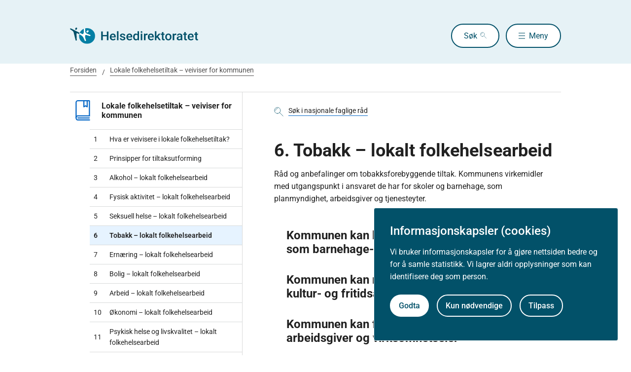

--- FILE ---
content_type: text/html
request_url: https://www.helsedirektoratet.no/faglige-rad/lokale-folkehelsetiltak-veiviser-for-kommunen/tobakk-lokalt-folkehelsearbeid
body_size: 11365
content:
<!DOCTYPE html>
<html xmlns="http://www.w3.org/1999/xhtml" xml:lang="no" lang="no" prefix="og: http://ogp.me/ns#">

<head>
  <title>Tobakk – lokalt folkehelsearbeid - Helsedirektoratet</title>
  <meta charset="utf-8" />
  <meta name="viewport" content="width=device-width,initial-scale=1,shrink-to-fit=no" />
  <meta name="theme-color" content="#000000" />

  <link rel="apple-touch-icon" sizes="180x180" href="/_/asset/helsedirektoratet:0000019bc1f4caa0/static/hdir_favicon.png" />
  <link rel="icon" type="image/x-icon" href="/_/asset/helsedirektoratet:0000019bc1f4caa0/static/hdir_favicon.png" />
  <link rel="shortcut icon" type="image/x-icon" href="/_/asset/helsedirektoratet:0000019bc1f4caa0/static/hdir_favicon.png" />

  <link rel="stylesheet" type="text/css" href="/_/asset/helsedirektoratet:0000019bc1f4caa0/styles/hdir.css" />

  <script type="module" src="/_/asset/helsedirektoratet:0000019bc1f4caa0/js/external-bundle.js"></script>
  <script src="/_/asset/helsedirektoratet:0000019bc1f4caa0/js/external-bundle.legacy.js" nomodule type="text/javascript"></script>

  <script type="module" src="/_/asset/helsedirektoratet:0000019bc1f4caa0/js/project-bundle.js"></script>
  <script defer src="/_/asset/helsedirektoratet:0000019bc1f4caa0/js/project-bundle.legacy.js" nomodule type="text/javascript"></script>

  <script type="module" src="/_/asset/helsedirektoratet:0000019bc1f4caa0/js/zoho.js"></script>
  <script defer src="/_/asset/helsedirektoratet:0000019bc1f4caa0/js/zoho.legacy.js" nomodule type="text/javascript"></script>

  

  <script src="https://www.google-analytics.com/analytics.js"></script>

  <script>
    window.onload = setTimeout(function () { if (location.href.indexOf('#') > -1) { location.href = location.href; } }, 400);
  </script>

  
  
  
  
  <meta name="mobile-web-app-capable" content="yes">
  <meta name="apple-mobile-web-app-status-bar-style" content="default">
  <meta name="apple-mobile-web-app-title" content="Helsedirektoratet">
  
  <meta name="Last-Modified" content="2020-06-23" />
  
    <meta name="avdeling" content="For-miljø-og-helse" />
  
    <meta name="redaksjonskontakt" content="Rita-Lill-Lindbak" />
  
    <meta name="fagansvarlig" content="Rita-Lill-Lindbak" />
  
    <meta name="tema-mesh-kode" content="MESH.D014026" />
  
    <meta name="innholdstype" content="Kapittel" />
  
    <meta name="sistfagligoppdatert" content="2020-06-23T00:00" />
  

<link rel="stylesheet" href="/_/asset/no.bouvet.app.cookiepanel:00000197b0751a90/css/main.css"/><!-- Google Tag Manager -->         <script>dataLayer = [];</script>
        <script>         var gtmScript = "(function(w,d,s,l,i){w[l]=w[l]||[];w[l].push({'gtm.start':     new Date().getTime(),event:'gtm.js'});var f=d.getElementsByTagName(s)[0],     j=d.createElement(s),dl=l!='dataLayer'?'&l='+l:'';j.async=true;j.src=     '//www.googletagmanager.com/gtm.js?id='+i+dl;f.parentNode.insertBefore(j,f);     })(window,document,'script','dataLayer','GTM-PBBJ6GX');";         window.__RUN_ON_COOKIE_CONSENT__ = window.__RUN_ON_COOKIE_CONSENT__ || {};         window.__RUN_ON_COOKIE_CONSENT__["com-enonic-app-google-tagmanager_disabled"] = function () {           var s = document.createElement("script");           s.id = "google-tagmanager-consent";           s.innerText = gtmScript;           document.getElementsByTagName("head")[0].appendChild(s);         }         </script>         <!-- End Google Tag Manager --><meta name="pageID" content="44dd8f16-1b6d-4352-b77f-959e9128b6a4"><meta name="description">

<meta property="og:title" content="Tobakk – lokalt folkehelsearbeid">
<meta property="og:description">
<meta property="og:site_name" content="Helsedirektoratet">


<meta property="og:url" content="https://www.helsedirektoratet.no/faglige-rad/lokale-folkehelsetiltak-veiviser-for-kommunen/tobakk-lokalt-folkehelsearbeid">

<meta property="og:type" content="article">
<meta property="og:locale" content="no">

<meta property="og:image" content="https://www.helsedirektoratet.no/faglige-rad/lokale-folkehelsetiltak-veiviser-for-kommunen/tobakk-lokalt-folkehelsearbeid/_/attachment/inline/5f44d48e-0208-4e53-97cc-05cbb4446e8d:23b21ec69622bb4e52b9233ad2f0fc8cc9ac6f5e/hdir-logo-share-some.png">
<meta property="og:image:width" content="1200">
<meta property="og:image:height" content="630">



<meta name="twitter:card" content="summary_large_image">
<meta name="twitter:title" content="Tobakk – lokalt folkehelsearbeid">
<meta name="twitter:description">

<meta name="twitter:image:src" content="https://www.helsedirektoratet.no/faglige-rad/lokale-folkehelsetiltak-veiviser-for-kommunen/tobakk-lokalt-folkehelsearbeid/_/image/5f44d48e-0208-4e53-97cc-05cbb4446e8d:acf0c91916a09a75d1c1e89d806a4d16a28dd48a/block-1200-630/hdir-logo-share-some.png.jpg?quality=85">

<meta name="twitter:site" content="@Helsedir"></head>

<body><!-- Google Tag Manager (noscript) -->         <noscript><iframe name="Google Tag Manager" src="//www.googletagmanager.com/ns.html?id=GTM-PBBJ6GX"         height="0" width="0" style="display:none;visibility:hidden"></iframe></noscript>         <!-- End Google Tag Manager (noscript) -->
  <a data-skip-to-content="true" class="b-skip-to-content" href="#main" id="skip-to-article-content">Gå til hovedinnhold</a>
  <div id="globalScopeScripts"></div>
  <div id="header" data-name="Helsedirektoratet" data-links="[{&quot;name&quot;:&quot;Forebygging, diagnose og behandling&quot;,&quot;href&quot;:&quot;https://www.helsedirektoratet.no/forebygging-diagnose-og-behandling&quot;},{&quot;name&quot;:&quot;Digitalisering og e-helse&quot;,&quot;href&quot;:&quot;https://www.helsedirektoratet.no/digitalisering-og-e-helse&quot;},{&quot;name&quot;:&quot;Lov og forskrift&quot;,&quot;href&quot;:&quot;https://www.helsedirektoratet.no/lov-og-forskrift&quot;},{&quot;name&quot;:&quot;Helseberedskap&quot;,&quot;href&quot;:&quot;https://www.helsedirektoratet.no/helseberedskap&quot;},{&quot;name&quot;:&quot;Autorisasjon og spesialistutdanning&quot;,&quot;href&quot;:&quot;https://www.helsedirektoratet.no/autorisasjon-og-spesialistutdanning&quot;},{&quot;name&quot;:&quot;Tilskudd og finansiering&quot;,&quot;href&quot;:&quot;https://www.helsedirektoratet.no/tilskudd-og-finansiering&quot;},{&quot;name&quot;:&quot;Statistikk, registre og rapporter&quot;,&quot;href&quot;:&quot;https://www.helsedirektoratet.no/statistikk-registre-og-rapporter&quot;},{&quot;name&quot;:&quot;Aktuelt&quot;,&quot;href&quot;:&quot;https://www.helsedirektoratet.no/aktuelt&quot;},{&quot;name&quot;:&quot;English&quot;,&quot;href&quot;:&quot;https://www.helsedirektoratet.no/english&quot;},{&quot;name&quot;:&quot;Om Helsedirektoratet&quot;,&quot;href&quot;:&quot;https://www.helsedirektoratet.no/om-oss&quot;}]" data-example-suggestions="[&quot;Spesialistgodkjenning tannlege&quot;,&quot;Helseattest førerkort&quot;,&quot;Pakkeforløp kreft spiserør&quot;,&quot;Diabetes&quot;,&quot;Tilskudd kommunalt rusarbeid&quot;,&quot;Pakkeforløp lungekreft&quot;,&quot;Kosthold barnehage&quot;,&quot;Fysisk aktivitet demens&quot;]" data-logo-href="https://www.helsedirektoratet.no/" data-logo-links="{&quot;standard&quot;:&quot;https://www.helsedirektoratet.no/_/asset/helsedirektoratet:0000019bc1f4caa0/static/hdir_logo.svg&quot;,&quot;mobile&quot;:&quot;https://www.helsedirektoratet.no/_/asset/helsedirektoratet:0000019bc1f4caa0/static/hdir_logo_small.svg&quot;}" data-show-outer-links="false" data-show-login="false"
  >
  </div>

  <div class="l-container">
    <nav class="b-breadcrumbs b-breadcrumbs--border" aria-label="Brødsmulesti">
      <a href="https://www.helsedirektoratet.no/" class="b-breadcrumbs__link">Forsiden</a><a href="https://www.helsedirektoratet.no/faglige-rad/lokale-folkehelsetiltak-veiviser-for-kommunen" class="b-breadcrumbs__link">Lokale folkehelsetiltak – veiviser for kommunen</a>
    </nav>

    
  </div>

  <main id="main">
    
    
    
    <div data-portal-region="main">
      
      
        
          <div data-portal-component-type="layout" class="l-container">

  <div class="l-layout">

    
    <aside class="l-hide-to-lg l-sidebar l-bleed-right">
      <div id="sectionSidebarV2" data-heading="Lokale folkehelsetiltak – veiviser for kommunen" data-heading-url="https://www.helsedirektoratet.no/faglige-rad/lokale-folkehelsetiltak-veiviser-for-kommunen" data-list="[{&quot;url&quot;:&quot;/faglige-rad/lokale-folkehelsetiltak-veiviser-for-kommunen/hva-er-veivisere-i-lokale-folkehelsetiltak&quot;,&quot;description&quot;:&quot;Hva er veivisere i lokale folkehelsetiltak?&quot;,&quot;title&quot;:&quot;Hva er veivisere i lokale folkehelsetiltak?&quot;,&quot;children&quot;:[],&quot;prefix&quot;:&quot;1&quot;},{&quot;url&quot;:&quot;/faglige-rad/lokale-folkehelsetiltak-veiviser-for-kommunen/prinsipper-for-tiltaksutforming&quot;,&quot;description&quot;:&quot;Prinsipper for tiltaksutforming&quot;,&quot;title&quot;:&quot;Prinsipper for tiltaksutforming&quot;,&quot;children&quot;:[],&quot;prefix&quot;:&quot;2&quot;},{&quot;url&quot;:&quot;/faglige-rad/lokale-folkehelsetiltak-veiviser-for-kommunen/alkohol-lokalt-folkehelsearbeid&quot;,&quot;description&quot;:&quot;Alkohol – lokalt folkehelsearbeid&quot;,&quot;title&quot;:&quot;Alkohol – lokalt folkehelsearbeid&quot;,&quot;children&quot;:[],&quot;prefix&quot;:&quot;3&quot;},{&quot;url&quot;:&quot;/faglige-rad/lokale-folkehelsetiltak-veiviser-for-kommunen/fysisk-aktivitet-lokalt-folkehelsearbeid&quot;,&quot;description&quot;:&quot;Fysisk aktivitet – lokalt folkehelsearbeid&quot;,&quot;title&quot;:&quot;Fysisk aktivitet – lokalt folkehelsearbeid&quot;,&quot;children&quot;:[],&quot;prefix&quot;:&quot;4&quot;},{&quot;url&quot;:&quot;/faglige-rad/lokale-folkehelsetiltak-veiviser-for-kommunen/seksuell-helse-lokalt-folkehelsearbeid&quot;,&quot;description&quot;:&quot;Seksuell helse – lokalt folkehelsearbeid&quot;,&quot;title&quot;:&quot;Seksuell helse – lokalt folkehelsearbeid&quot;,&quot;children&quot;:[],&quot;prefix&quot;:&quot;5&quot;},{&quot;url&quot;:&quot;/faglige-rad/lokale-folkehelsetiltak-veiviser-for-kommunen/tobakk-lokalt-folkehelsearbeid&quot;,&quot;description&quot;:&quot;Tobakk – lokalt folkehelsearbeid&quot;,&quot;title&quot;:&quot;Tobakk – lokalt folkehelsearbeid&quot;,&quot;children&quot;:[],&quot;prefix&quot;:&quot;6&quot;,&quot;active&quot;:true},{&quot;url&quot;:&quot;/faglige-rad/lokale-folkehelsetiltak-veiviser-for-kommunen/ernaering-lokalt-folkehelsearbeid&quot;,&quot;description&quot;:&quot;Ernæring – lokalt folkehelsearbeid&quot;,&quot;title&quot;:&quot;Ernæring – lokalt folkehelsearbeid&quot;,&quot;children&quot;:[],&quot;prefix&quot;:&quot;7&quot;},{&quot;url&quot;:&quot;/faglige-rad/lokale-folkehelsetiltak-veiviser-for-kommunen/bolig-lokalt-folkehelsearbeid&quot;,&quot;description&quot;:&quot;Bolig – lokalt folkehelsearbeid&quot;,&quot;title&quot;:&quot;Bolig – lokalt folkehelsearbeid&quot;,&quot;children&quot;:[],&quot;prefix&quot;:&quot;8&quot;},{&quot;url&quot;:&quot;/faglige-rad/lokale-folkehelsetiltak-veiviser-for-kommunen/arbeid-lokalt-folkehelsearbeid&quot;,&quot;description&quot;:&quot;Arbeid – lokalt folkehelsearbeid &quot;,&quot;title&quot;:&quot;Arbeid – lokalt folkehelsearbeid &quot;,&quot;children&quot;:[],&quot;prefix&quot;:&quot;9&quot;},{&quot;url&quot;:&quot;/faglige-rad/lokale-folkehelsetiltak-veiviser-for-kommunen/okonomi-lokalt-folkehelsearbeid&quot;,&quot;description&quot;:&quot;Økonomi – lokalt folkehelsearbeid&quot;,&quot;title&quot;:&quot;Økonomi – lokalt folkehelsearbeid&quot;,&quot;children&quot;:[],&quot;prefix&quot;:&quot;10&quot;},{&quot;url&quot;:&quot;/faglige-rad/lokale-folkehelsetiltak-veiviser-for-kommunen/psykisk-helse-og-livskvalitet-lokalt-folkehelsearbeid&quot;,&quot;description&quot;:&quot;Psykisk helse og livskvalitet – lokalt folkehelsearbeid &quot;,&quot;title&quot;:&quot;Psykisk helse og livskvalitet – lokalt folkehelsearbeid &quot;,&quot;children&quot;:[],&quot;prefix&quot;:&quot;11&quot;}]" data-icon="https://www.helsedirektoratet.no/_/asset/helsedirektoratet:0000019bc1f4caa0/static/icons/retningslinjer_veiledere_faglige_rad.svg" data-icon-alt-text="faglig-rad">
      </div>
    </aside>

    <div class="l-article" id="article">
      <div class="b-chapter-hero l-mb-1">
        <!-- Malgruppe selector button -->
        

        <!-- Main search -->
        <div id="product-search" data-label="nasjonale faglige råd" data-content-id="f474e429-7ec0-45be-8b68-f2dabeaba692" data-collapsed="false" data-flatTree="[]" data-endpoint="https://www.helsedirektoratet.no/faglige-rad/lokale-folkehelsetiltak-veiviser-for-kommunen/tobakk-lokalt-folkehelsearbeid/_/service/helsedirektoratet/realtimesearch">
        </div>

        <!-- Dialog box (smaller screens) -->
        <div id="sectionSidebarV2Dialog" class="l-hide-from-lg" data-heading="Lokale folkehelsetiltak – veiviser for kommunen" data-heading-url="https://www.helsedirektoratet.no/faglige-rad/lokale-folkehelsetiltak-veiviser-for-kommunen" data-list="[{&quot;url&quot;:&quot;/faglige-rad/lokale-folkehelsetiltak-veiviser-for-kommunen/hva-er-veivisere-i-lokale-folkehelsetiltak&quot;,&quot;description&quot;:&quot;Hva er veivisere i lokale folkehelsetiltak?&quot;,&quot;title&quot;:&quot;Hva er veivisere i lokale folkehelsetiltak?&quot;,&quot;children&quot;:[],&quot;prefix&quot;:&quot;1&quot;},{&quot;url&quot;:&quot;/faglige-rad/lokale-folkehelsetiltak-veiviser-for-kommunen/prinsipper-for-tiltaksutforming&quot;,&quot;description&quot;:&quot;Prinsipper for tiltaksutforming&quot;,&quot;title&quot;:&quot;Prinsipper for tiltaksutforming&quot;,&quot;children&quot;:[],&quot;prefix&quot;:&quot;2&quot;},{&quot;url&quot;:&quot;/faglige-rad/lokale-folkehelsetiltak-veiviser-for-kommunen/alkohol-lokalt-folkehelsearbeid&quot;,&quot;description&quot;:&quot;Alkohol – lokalt folkehelsearbeid&quot;,&quot;title&quot;:&quot;Alkohol – lokalt folkehelsearbeid&quot;,&quot;children&quot;:[],&quot;prefix&quot;:&quot;3&quot;},{&quot;url&quot;:&quot;/faglige-rad/lokale-folkehelsetiltak-veiviser-for-kommunen/fysisk-aktivitet-lokalt-folkehelsearbeid&quot;,&quot;description&quot;:&quot;Fysisk aktivitet – lokalt folkehelsearbeid&quot;,&quot;title&quot;:&quot;Fysisk aktivitet – lokalt folkehelsearbeid&quot;,&quot;children&quot;:[],&quot;prefix&quot;:&quot;4&quot;},{&quot;url&quot;:&quot;/faglige-rad/lokale-folkehelsetiltak-veiviser-for-kommunen/seksuell-helse-lokalt-folkehelsearbeid&quot;,&quot;description&quot;:&quot;Seksuell helse – lokalt folkehelsearbeid&quot;,&quot;title&quot;:&quot;Seksuell helse – lokalt folkehelsearbeid&quot;,&quot;children&quot;:[],&quot;prefix&quot;:&quot;5&quot;},{&quot;url&quot;:&quot;/faglige-rad/lokale-folkehelsetiltak-veiviser-for-kommunen/tobakk-lokalt-folkehelsearbeid&quot;,&quot;description&quot;:&quot;Tobakk – lokalt folkehelsearbeid&quot;,&quot;title&quot;:&quot;Tobakk – lokalt folkehelsearbeid&quot;,&quot;children&quot;:[],&quot;prefix&quot;:&quot;6&quot;,&quot;active&quot;:true},{&quot;url&quot;:&quot;/faglige-rad/lokale-folkehelsetiltak-veiviser-for-kommunen/ernaering-lokalt-folkehelsearbeid&quot;,&quot;description&quot;:&quot;Ernæring – lokalt folkehelsearbeid&quot;,&quot;title&quot;:&quot;Ernæring – lokalt folkehelsearbeid&quot;,&quot;children&quot;:[],&quot;prefix&quot;:&quot;7&quot;},{&quot;url&quot;:&quot;/faglige-rad/lokale-folkehelsetiltak-veiviser-for-kommunen/bolig-lokalt-folkehelsearbeid&quot;,&quot;description&quot;:&quot;Bolig – lokalt folkehelsearbeid&quot;,&quot;title&quot;:&quot;Bolig – lokalt folkehelsearbeid&quot;,&quot;children&quot;:[],&quot;prefix&quot;:&quot;8&quot;},{&quot;url&quot;:&quot;/faglige-rad/lokale-folkehelsetiltak-veiviser-for-kommunen/arbeid-lokalt-folkehelsearbeid&quot;,&quot;description&quot;:&quot;Arbeid – lokalt folkehelsearbeid &quot;,&quot;title&quot;:&quot;Arbeid – lokalt folkehelsearbeid &quot;,&quot;children&quot;:[],&quot;prefix&quot;:&quot;9&quot;},{&quot;url&quot;:&quot;/faglige-rad/lokale-folkehelsetiltak-veiviser-for-kommunen/okonomi-lokalt-folkehelsearbeid&quot;,&quot;description&quot;:&quot;Økonomi – lokalt folkehelsearbeid&quot;,&quot;title&quot;:&quot;Økonomi – lokalt folkehelsearbeid&quot;,&quot;children&quot;:[],&quot;prefix&quot;:&quot;10&quot;},{&quot;url&quot;:&quot;/faglige-rad/lokale-folkehelsetiltak-veiviser-for-kommunen/psykisk-helse-og-livskvalitet-lokalt-folkehelsearbeid&quot;,&quot;description&quot;:&quot;Psykisk helse og livskvalitet – lokalt folkehelsearbeid &quot;,&quot;title&quot;:&quot;Psykisk helse og livskvalitet – lokalt folkehelsearbeid &quot;,&quot;children&quot;:[],&quot;prefix&quot;:&quot;11&quot;}]" data-icon="https://www.helsedirektoratet.no/_/asset/helsedirektoratet:0000019bc1f4caa0/static/icons/retningslinjer_veiledere_faglige_rad.svg" data-icon-alt-text="faglig-rad" data-root-type="faglig-rad">
        </div>

        <!-- Hero heading (semantisk korrekt, uten div inni h1) -->
        
          <h1 class="b-chapter-hero__heading h1 l-mb-1">
            6. Tobakk – lokalt folkehelsearbeid
          </h1>
        
        

        
        <div data-portal-region="title" class="l-mb-2">
          
        </div>

        
  


        
      </div>

      

      <div class="b-toggle-content l-mb-2 tekst-content" id="about-text">
        <div class="b-toggle-content__text t-body-text"><p>Råd og anbefalinger om tobakksforebyggende tiltak.&nbsp;Kommunens virkemidler med utgangspunkt i ansvaret de har for skoler og barnehage, som planmyndighet, arbeidsgiver og tjenesteyter.</p></div>
        <button class="b-button b-button--secondary b-toggle-content__button">Les hele</button>
      </div>

      
        <!-- If the children is a seksjon -->
        

        <!-- If the children is a leaf node (anbefaling and others) -->
        <div class="b-collapsible b-collapsible--background" data-parent-id="kommunen-kan-bidra-til-tobakksfri-oppvekst-som-barnehage-og-skoleeier">
          <button class="b-collapsible__button b-collapsible__button--tag" aria-expanded="false" aria-controls="kommunen-kan-bidra-til-tobakksfri-oppvekst-som-barnehage-og-skoleeier">
            <span class="b-collapsible__heading h2" role="heading" aria-level="2">Kommunen kan bidra til tobakksfri oppvekst som barnehage- og skoleeier </span>
            
          </button>

          <div id="kommunen-kan-bidra-til-tobakksfri-oppvekst-som-barnehage-og-skoleeier" class="b-collapsible__content" aria-hidden="true" hidden="">
            <!-- Sterk -->
            
              
                <button class="b-collapsible__tag" aria-expanded="false" aria-controls="47cf6cd7-d3f4-33f8-a8cb-32ca31a6be7f">
                  <span>Råd</span>
                </button>
                <div class="b-collapsible__tag-content" id="47cf6cd7-d3f4-33f8-a8cb-32ca31a6be7f">Nasjonale faglige råd blir gitt på områder med lite faglig uenighet, men der det likevel er behov for å gi nasjonale råd og praktiske eksempler. Uttrykk som brukes er &quot;bør&quot; eller &quot;kan&quot;, og &quot;anbefaler&quot; eller &quot;foreslår&quot;. Dersom rådet er så klart faglig forankret at det sjelden er forsvarlig ikke å følge det, brukes uttrykkene &quot;skal&quot; og &quot;må&quot;.</div>
              
              
            

            
              
                
  
  


  <!-- Tekst Anbefaling -->
  <div class="t-body-text">
    <p>Når skolene overholder&nbsp;røykeloven beskytter de barn og unge mot tobakk og press. Hver skole bør ha sin egen policy for gjennomføring av lovbestemmelsen om tobakksfri skoletid.&nbsp;</p><p>Ansatte i barnehager og skoler kan ikke bruke tobakk når de er på jobb. Kommunen bør derfor legge til rette for at ansattes eventuelle tobakksbruk ikke påvirker barna. Hjelp til snus-/røykeslutt er et viktig tiltak både for ansatte og elever. Tannhelsetjenesten og skolehelsetjenesten er viktige samarbeidspartnere i tillegg til øvrig sluttetilbud.</p>
  </div>

  <!-- Behandlinger -->
  

  <!-- Praktisk -->
  
    <div class="b-collapsible b-collapsible--small">
      <button class="b-collapsible__button b-collapsible__button--small" aria-expanded="false" aria-controls="kommunen-kan-bidra-til-tobakksfri-oppvekst-som-barnehage-og-skoleeier-praktisk-informasjon">

        

        

        <div>
          
          <h3 class="b-collapsible__heading">Praktisk informasjon</h3>
        </div>

        

        

        

      </button>

      <div id="kommunen-kan-bidra-til-tobakksfri-oppvekst-som-barnehage-og-skoleeier-praktisk-informasjon" aria-hidden="true" class="b-collapsible__content t-body-text" hidden=""><h4>Kommunen kan:</h4><ul>	<li>følge opp barnehager og skoler for å forsikre om at røykeloven overholdes</li>	<li>tilby ansatte i skoler og barnehager <a href="https://helsenorge.no/rus-og-avhengighet/snus-og-roykeslutt" target="_blank">hjelp til å slutte med røyk eller snus (helsenorge.no)</a></li>	<li>oppfordre ungdomsskolene til å&nbsp;jobbe med tobakksforebygging blant elevene</li>	<li>undervise&nbsp;om rus og tobakk. Det er utarbeidet støttemateriell kalt&nbsp;<a href="https://korus.no/stoettemateriell-rusforebyggende-arbeid-i-skolen-forslag-til-laeringsaktiviteter">Rusmiddelforebyggende arbeid i skolen med forslag til læringsaktiviteter (korus.no)</a>.</li></ul></div>
    </div>
  
  <!-- Begrunnelse -->
  
    <div class="b-collapsible b-collapsible--small">
      <button class="b-collapsible__button b-collapsible__button--small" aria-expanded="false" aria-controls="kommunen-kan-bidra-til-tobakksfri-oppvekst-som-barnehage-og-skoleeier-begrunnelse">

        

        <div>
          
          <h3 class="b-collapsible__heading">Begrunnelse</h3>
        </div>

        

        

      </button>

      <div id="kommunen-kan-bidra-til-tobakksfri-oppvekst-som-barnehage-og-skoleeier-begrunnelse" aria-hidden="false" class="b-collapsible__content"
        hidden="">
        

        <!-- Sammendrag -->
        
          <div class="b-toggle-content l-mb-2" id="about-text">
            <div class="b-toggle-content__text t-body-text"><p>Et godt fungerende skolemiljø kan påvirke en rekke beskyttende faktorer på individ- og gruppenivå. Det kan være læring av sosial kompetanse, evne til å motstå gruppepress, god selvtillit og kunnskaper om risiko og skadevirkninger.</p><h4>Regler og forpliktelser</h4><p>I regjeringens tobakksstrategi er det overordna målet å oppnå en tobakksfri ungdomsgenerasjon. Strategien er en del av <a href="https://www.regjeringen.no/no/dokumenter/meld.-st.-15-20222023/id2969572/?ch=3#kap4-2">Folkehelsemeldinga — Nasjonal strategi for utjamning av sosiale helseforskjellar (regjeringen.no)</a>.</p><p>Tobakksbruk er forbudt i skoler og barnehager jf <a href="https://lovdata.no/dokument/NL/lov/1973-03-09-14#KAPITTEL_5">Tobakksskadelovens kapittel 5 (røykeloven) (lovdata.no)</a>.</p><h4>Bakgrunn</h4><p>Ungdata har lokale og regionale tall om <a href="https://www.ungdata.no/kartside/">tobakksbruk blant ungdomsskoleelever</a>.</p></div>
            <button class="b-button b-button--secondary b-toggle-content__button">Les hele</button>
          </div>
        

        <!-- Vurdering -->
        

        <!-- Pico -->
        

        <!-- Referanse -->
        
        
      </div>
    </div>
  

  <!-- Informasjon til pasienten -->
  

              
              
            

            
          </div>

          <div class="b-collapsible__footer">
            <button class="b-collapsible__button b-button b-button--secondary" aria-expanded="false" hidden="" aria-controls="kommunen-kan-bidra-til-tobakksfri-oppvekst-som-barnehage-og-skoleeier">Lukk</button>
            <div class="b-collapsible__meta-date">
              Siste faglige endring:
                23. juni 2020
              <span class="hide-mobile">&nbsp;&nbsp;|&nbsp;&nbsp;</span><a href="https://www.helsedirektoratet.no/faglige-rad/lokale-folkehelsetiltak-veiviser-for-kommunen/tobakk-lokalt-folkehelsearbeid/kommunen-kan-bidra-til-tobakksfri-oppvekst-som-barnehage-og-skoleeier?tidligere-versjoner" class="b-page-meta__link">Se tidligere versjoner</a>
            </div>
          </div>
        </div>
      

      
        <!-- If the children is a seksjon -->
        

        <!-- If the children is a leaf node (anbefaling and others) -->
        <div class="b-collapsible b-collapsible--background" data-parent-id="kommunen-kan-regulere-tobakksbruk-pa-kultur-idretts-og-fritidsarenaer">
          <button class="b-collapsible__button b-collapsible__button--tag" aria-expanded="false" aria-controls="kommunen-kan-regulere-tobakksbruk-pa-kultur-idretts-og-fritidsarenaer">
            <span class="b-collapsible__heading h2" role="heading" aria-level="2">Kommunen kan regulere tobakksbruk på kultur- og fritidsarenaer</span>
            
          </button>

          <div id="kommunen-kan-regulere-tobakksbruk-pa-kultur-idretts-og-fritidsarenaer" class="b-collapsible__content" aria-hidden="true" hidden="">
            <!-- Sterk -->
            
              
                <button class="b-collapsible__tag" aria-expanded="false" aria-controls="47cf6cd7-d3f4-33f8-a8cb-32ca31a6be7f">
                  <span>Råd</span>
                </button>
                <div class="b-collapsible__tag-content" id="47cf6cd7-d3f4-33f8-a8cb-32ca31a6be7f">Nasjonale faglige råd blir gitt på områder med lite faglig uenighet, men der det likevel er behov for å gi nasjonale råd og praktiske eksempler. Uttrykk som brukes er &quot;bør&quot; eller &quot;kan&quot;, og &quot;anbefaler&quot; eller &quot;foreslår&quot;. Dersom rådet er så klart faglig forankret at det sjelden er forsvarlig ikke å følge det, brukes uttrykkene &quot;skal&quot; og &quot;må&quot;.</div>
              
              
            

            
              
                
  
  


  <!-- Tekst Anbefaling -->
  <div class="t-body-text">
    <p><a href="https://www.helsedirektoratet.no/forebygging-diagnose-og-behandling/forebygging-og-levevaner/tobakk/roykeloven-regler-om-roykeforbud">Bruk av tobakksvarer er allerede regulert</a> i de fleste sammenhenger, også på utendørs idrettsområder og lekeplasser.&nbsp;Det finnes likevel fortsatt noen arenaer hvor kommunen kan ta egne initiativ. Særlig viktig er dette på arenaer for barn og unge. På eventuelle kultur- og fritidsarenaer som ikke er dekket av tobakksskadeloven, kan tobakksbruk blant annet&nbsp;reguleres gjennom styringsretten.</p>
  </div>

  <!-- Behandlinger -->
  

  <!-- Praktisk -->
  
    <div class="b-collapsible b-collapsible--small">
      <button class="b-collapsible__button b-collapsible__button--small" aria-expanded="false" aria-controls="kommunen-kan-regulere-tobakksbruk-pa-kultur-idretts-og-fritidsarenaer-praktisk-informasjon">

        

        

        <div>
          
          <h3 class="b-collapsible__heading">Praktisk informasjon</h3>
        </div>

        

        

        

      </button>

      <div id="kommunen-kan-regulere-tobakksbruk-pa-kultur-idretts-og-fritidsarenaer-praktisk-informasjon" aria-hidden="true" class="b-collapsible__content t-body-text" hidden=""><h4>Kommunen kan</h4><ul>	<li>forby røyking (eventuelt også snusbruk) på arenaer hvor barn ferdes</li></ul><p>Det kan være forskjellige eiere av ulike kultur- og fritidsarenaer. Kommunen eller eieren kan gjennom sin styringsrett innføre forbud mot tobakksbruk på sin arena. Typiske arenaer hvor barn ferdes, gjerne i følge med foreldre/voksne, bør innføre røykfrihet.</p><p>For eksempel er dyrehagen i Kristiansand og fornøyelsesparken Tusenfryd røykfrie. Musikkfestivalen i Oslo for barn, Miniøya, er snus- og røykfri.</p></div>
    </div>
  
  <!-- Begrunnelse -->
  
    <div class="b-collapsible b-collapsible--small">
      <button class="b-collapsible__button b-collapsible__button--small" aria-expanded="false" aria-controls="kommunen-kan-regulere-tobakksbruk-pa-kultur-idretts-og-fritidsarenaer-begrunnelse">

        

        <div>
          
          <h3 class="b-collapsible__heading">Begrunnelse</h3>
        </div>

        

        

      </button>

      <div id="kommunen-kan-regulere-tobakksbruk-pa-kultur-idretts-og-fritidsarenaer-begrunnelse" aria-hidden="false" class="b-collapsible__content"
        hidden="">
        

        <!-- Sammendrag -->
        
          <div class="b-toggle-content l-mb-2" id="about-text">
            <div class="b-toggle-content__text t-body-text"><h4>Relevant regelverk</h4><p>Vernet mot passiv røyking er regulert i den såkalte <a href="https://www.helsedirektoratet.no/tema/tobakk-royk-og-snus/roykeloven-regler-om-roykeforbud">«røykeloven» som omtales i egen artikkel</a>. Røykeforbudet omfatter også damping eller bruk av e-sigaretter. Se også <a href="https://lovdata.no/dokument/NL/lov/1973-03-09-14#KAPITTEL_5">Tobakksskadeloven kapittel 5 (røykeloven) (lovdata.no)</a>.</p></div>
            <button class="b-button b-button--secondary b-toggle-content__button">Les hele</button>
          </div>
        

        <!-- Vurdering -->
        

        <!-- Pico -->
        

        <!-- Referanse -->
        
        
      </div>
    </div>
  

  <!-- Informasjon til pasienten -->
  

              
              
            

            
          </div>

          <div class="b-collapsible__footer">
            <button class="b-collapsible__button b-button b-button--secondary" aria-expanded="false" hidden="" aria-controls="kommunen-kan-regulere-tobakksbruk-pa-kultur-idretts-og-fritidsarenaer">Lukk</button>
            <div class="b-collapsible__meta-date">
              Siste faglige endring:
                23. juni 2020
              <span class="hide-mobile">&nbsp;&nbsp;|&nbsp;&nbsp;</span><a href="https://www.helsedirektoratet.no/faglige-rad/lokale-folkehelsetiltak-veiviser-for-kommunen/tobakk-lokalt-folkehelsearbeid/kommunen-kan-regulere-tobakksbruk-pa-kultur-idretts-og-fritidsarenaer?tidligere-versjoner" class="b-page-meta__link">Se tidligere versjoner</a>
            </div>
          </div>
        </div>
      

      
        <!-- If the children is a seksjon -->
        

        <!-- If the children is a leaf node (anbefaling and others) -->
        <div class="b-collapsible b-collapsible--background" data-parent-id="kommunen-kan-forby-tobakksbruk-som-arbeidsgiver-og-virksomhetseier">
          <button class="b-collapsible__button b-collapsible__button--tag" aria-expanded="false" aria-controls="kommunen-kan-forby-tobakksbruk-som-arbeidsgiver-og-virksomhetseier">
            <span class="b-collapsible__heading h2" role="heading" aria-level="2">Kommunen kan forby tobakksbruk som arbeidsgiver og virksomhetseier </span>
            
          </button>

          <div id="kommunen-kan-forby-tobakksbruk-som-arbeidsgiver-og-virksomhetseier" class="b-collapsible__content" aria-hidden="true" hidden="">
            <!-- Sterk -->
            
              
                <button class="b-collapsible__tag" aria-expanded="false" aria-controls="47cf6cd7-d3f4-33f8-a8cb-32ca31a6be7f">
                  <span>Råd</span>
                </button>
                <div class="b-collapsible__tag-content" id="47cf6cd7-d3f4-33f8-a8cb-32ca31a6be7f">Nasjonale faglige råd blir gitt på områder med lite faglig uenighet, men der det likevel er behov for å gi nasjonale råd og praktiske eksempler. Uttrykk som brukes er &quot;bør&quot; eller &quot;kan&quot;, og &quot;anbefaler&quot; eller &quot;foreslår&quot;. Dersom rådet er så klart faglig forankret at det sjelden er forsvarlig ikke å følge det, brukes uttrykkene &quot;skal&quot; og &quot;må&quot;.</div>
              
              
            

            
              
                
  
  


  <!-- Tekst Anbefaling -->
  <div class="t-body-text">
    <p>Røyking og damping av e-sigaretter innendørs er allerede forbudt gjennom tobakksskadeloven.</p><p>Innføring av tobakksfri kommune kan&nbsp;gjøres av rådmann og trenger ikke politisk vedtak. Men en bred beslutningsprosess med involvering av tillitsvalgte eller ansatte og politisk behandling gjør at flere blir hørt og gir bedre eierskap til prosessen. Det øker muligheten for at vedtaket blir tatt godt imot.</p><p>Vanlige begrunnelser for slik regulering av bruk av tobakk er:</p><ul>	<li>hensynet&nbsp;til medarbeidernes helse</li>	<li>hensynet til kommunens tjenestemottakere</li>	<li>kommuneansattes funksjon som rollemodeller</li>	<li>ønsket om å være en helsefremmende virksomhet</li>	<li>redusert sykefravær</li>	<li>økt produktivitet</li></ul><p>Kommunen&nbsp;bør vurdere&nbsp;om forbudet skal gjelde både røyking og snusbruk, og om forbudet skal gjelde i hele arbeidstiden eller bare på kommunens eiendom.</p><p>Forbud mot tobakk på arbeidsplassen kan gjøre det lettere for arbeidstakerne å lykkes med egen snus- eller røykeslutt. Kommunen bør vurdere å tilby de ansatte snus- eller røykesluttkurs, for eksempel&nbsp;gjennom&nbsp;<a href="https://www.helsedirektoratet.no/tema/frisklivssentraler" target="_blank">samarbeid med frisklivssentralen</a>.</p>
  </div>

  <!-- Behandlinger -->
  

  <!-- Praktisk -->
  
    <div class="b-collapsible b-collapsible--small">
      <button class="b-collapsible__button b-collapsible__button--small" aria-expanded="false" aria-controls="kommunen-kan-forby-tobakksbruk-som-arbeidsgiver-og-virksomhetseier-praktisk-informasjon">

        

        

        <div>
          
          <h3 class="b-collapsible__heading">Praktisk informasjon</h3>
        </div>

        

        

        

      </button>

      <div id="kommunen-kan-forby-tobakksbruk-som-arbeidsgiver-og-virksomhetseier-praktisk-informasjon" aria-hidden="true" class="b-collapsible__content t-body-text" hidden=""><h4>Kommunen kan:</h4><ul>	<li>forby røyking (eventuelt også snusbruk) i sine virksomheter og/eller i arbeidstiden</li>	<li>tilby kommunens ansatte hjelp til å slutte med røyk eller snus</li></ul><p>​​En rekke kommuner har de senere årene erklært seg som røykfrie kommuner. Her er det noen eksempler på kommuner som har gjennomført dette.&nbsp;</p><ul>	<li><a href="https://nordre-land.custompublish.com/roeykfri-arbeidstid.6013031.html" target="_blank">Nordre Land kommune i Innlandet</a>&nbsp;innførte&nbsp;røykfri arbeidstid for ansatte i kommunen første mars 2017.</li>	<li><a href="https://www.overhalla.kommune.no/tjenester/naering-klima-og-miljo/klima-og-miljo/royk-snusfri-kommune" target="_blank">Overhalla kommune i Trøndelag</a>&nbsp;er både røyk- og snusfri av hensyn til medarbeidernes helse og kommunens tjenestemottakere.</li>	<li><a href="https://www.ringebu.kommune.no/_f/p9/i00194871-d8d6-4514-b749-bc82d3b81e64/0611_plan_roekfri_kommune.pdf" target="_blank">Ringebu kommune i Innlandet</a>&nbsp;innførte røykfri arbeidstid 31. mai 2011 &nbsp;og laget en plan for gjennomføringen (PDF).​</li></ul><p>Det kan også være nyttig å se til&nbsp;<a href="https://www.fremsam.no/" target="_blank">nettverket Fremsam (fremsam.no)</a>.</p></div>
    </div>
  
  <!-- Begrunnelse -->
  
    <div class="b-collapsible b-collapsible--small">
      <button class="b-collapsible__button b-collapsible__button--small" aria-expanded="false" aria-controls="kommunen-kan-forby-tobakksbruk-som-arbeidsgiver-og-virksomhetseier-begrunnelse">

        

        <div>
          
          <h3 class="b-collapsible__heading">Begrunnelse</h3>
        </div>

        

        

      </button>

      <div id="kommunen-kan-forby-tobakksbruk-som-arbeidsgiver-og-virksomhetseier-begrunnelse" aria-hidden="false" class="b-collapsible__content"
        hidden="">
        

        <!-- Sammendrag -->
        
          <div class="b-toggle-content l-mb-2" id="about-text">
            <div class="b-toggle-content__text t-body-text"><h4>Kommunal styringsrett</h4><p>Forbud mot røyking (eventuelt også snusbruk) i arbeidstiden er et eksempel på hva som hører inn under den kommunale styringsretten.</p><p>Det finnes muligheter og rettigheter innenfor lovverket til å ha røykfri arbeidsplass/kommune. KS Advokatene gjorde i mars 2010 en&nbsp;utredning av arbeidsgivers styringsrett og forbud mot røyking i arbeidstiden, etter en henvendelse fra Sogn og Fjordane fylkeskommune. KS Advokatene konkluderte som følger:&nbsp;</p><p>«Arbeidsgiver kan i medhold av styringsretten og andre kompetansegrunnlag i stor grad forby tobakksrøyking i arbeidstiden. Kommuner og fylkeskommuner må kunne fastsette røykeforbud i arbeidstiden for stillinger som er særlig holdningsskapende. Det må for eksempel kunne stilles et slikt krav til ledere i helseinstitusjoner, lærere i grunnskolen og videregående skole under henvisning til at de er rollemodeller for ansatte, pasienter og elever. Arbeidsgivers styringsrett gir etter gjeldene rett i dag neppe tilstrekkelig hjemmelsgrunnlag for fylkeskommunen til å vedta et generelt røykeforbud som gjelder i hele arbeidstiden – uten hensyn til hvor arbeidstakeren oppholder seg.»</p><p>I etterkant av utredningen har KS Advokatene gjennomført en vurdering rundt arbeidsgivers styringsrett og bruk av snus blant ansatte. Ifølge KS Advokatene vil arbeidsgivers styringsrett sannsynligvis ha en mindre inngripende effekt på snusing sammenlignet med røyking. Bruk av snus er generelt forbundet med færre skadevirkninger og mindre effekt på det allmenne miljø. Det eksisterer heller ikke de samme lovmessige restriksjonene på bruk av snus. På den annen side, så mener KS Advokatene at rollemodellargumentet også er relevant i forhold til snus.</p><h4>Relevant regelverk, tilsynsansvar</h4><p>Vernet mot passiv røyking er regulert i&nbsp;den såkalte&nbsp;<a href="https://www.helsedirektoratet.no/tema/tobakk-royk-og-snus/roykeloven-regler-om-roykeforbud">«røykeloven» som omtales i egen artikkel</a>. Røykeforbudet omfatter også damping eller bruk av e-sigaretter. Se også <a href="https://lovdata.no/dokument/NL/lov/1973-03-09-14#KAPITTEL_5">Tobakksskadeloven&nbsp;kapittel 5 (røykeloven) (lovdata.no)</a>.</p><p>Det er hovedsakelig kommunen som skal føre tilsyn med at reglene (§§ 25, 26 og 27) overholdes. Det gjelder røykeforbudet i lokaler, transportmidler, serveringslokaler, samt tobakksforbud i skoler og barnehager.&nbsp;Dreier det seg om arbeidslokaler&nbsp;føres tilsynet, med noen unntak, av&nbsp;<a href="http://www.arbeidstilsynet.no/">Arbeidstilsynet.</a></p><p>Ut over tilsyn med røykeloven, har kommunen også en rekke&nbsp;stedlige <a href="https://www.helsedirektoratet.no/forebygging-diagnose-og-behandling/forebygging-og-levevaner/tobakk/tilsynsordning-for-salg-av-tobakksvarer-og-tobakkssurrogater">tilsynsoppgaver knyttet til salg av tobakksvarer og tobakkssurrogater</a>.</p></div>
            <button class="b-button b-button--secondary b-toggle-content__button">Les hele</button>
          </div>
        

        <!-- Vurdering -->
        

        <!-- Pico -->
        

        <!-- Referanse -->
        
        
      </div>
    </div>
  

  <!-- Informasjon til pasienten -->
  

              
              
            

            
          </div>

          <div class="b-collapsible__footer">
            <button class="b-collapsible__button b-button b-button--secondary" aria-expanded="false" hidden="" aria-controls="kommunen-kan-forby-tobakksbruk-som-arbeidsgiver-og-virksomhetseier">Lukk</button>
            <div class="b-collapsible__meta-date">
              Siste faglige endring:
                23. juni 2020
              <span class="hide-mobile">&nbsp;&nbsp;|&nbsp;&nbsp;</span><a href="https://www.helsedirektoratet.no/faglige-rad/lokale-folkehelsetiltak-veiviser-for-kommunen/tobakk-lokalt-folkehelsearbeid/kommunen-kan-forby-tobakksbruk-som-arbeidsgiver-og-virksomhetseier?tidligere-versjoner" class="b-page-meta__link">Se tidligere versjoner</a>
            </div>
          </div>
        </div>
      

      
        <!-- If the children is a seksjon -->
        

        <!-- If the children is a leaf node (anbefaling and others) -->
        <div class="b-collapsible b-collapsible--background" data-parent-id="kommunen-kan-bidra-til-roykeavvenning-gjennom-helsetjenestene">
          <button class="b-collapsible__button b-collapsible__button--tag" aria-expanded="false" aria-controls="kommunen-kan-bidra-til-roykeavvenning-gjennom-helsetjenestene">
            <span class="b-collapsible__heading h2" role="heading" aria-level="2">Kommunen kan bidra til røykeavvenning gjennom helsetjenestene </span>
            
          </button>

          <div id="kommunen-kan-bidra-til-roykeavvenning-gjennom-helsetjenestene" class="b-collapsible__content" aria-hidden="true" hidden="">
            <!-- Sterk -->
            
              
                <button class="b-collapsible__tag" aria-expanded="false" aria-controls="47cf6cd7-d3f4-33f8-a8cb-32ca31a6be7f">
                  <span>Råd</span>
                </button>
                <div class="b-collapsible__tag-content" id="47cf6cd7-d3f4-33f8-a8cb-32ca31a6be7f">Nasjonale faglige råd blir gitt på områder med lite faglig uenighet, men der det likevel er behov for å gi nasjonale råd og praktiske eksempler. Uttrykk som brukes er &quot;bør&quot; eller &quot;kan&quot;, og &quot;anbefaler&quot; eller &quot;foreslår&quot;. Dersom rådet er så klart faglig forankret at det sjelden er forsvarlig ikke å følge det, brukes uttrykkene &quot;skal&quot; og &quot;må&quot;.</div>
              
              
            

            
              
                
  
  


  <!-- Tekst Anbefaling -->
  <div class="t-body-text">
    <p>Helsekonsekvenser av tobakksbruk er et samfunnsproblem som det er mulig å gjøre noe med. Konsekvensene av røyking bæres i stor grad av kommunen og av kommunens befolkning.</p><p>Tilbud om&nbsp;røykeslutt kan gi en gevinst for både kommunen og innbyggerne gjennom å forebygge sykdom og sykefravær, få flere gode leveår og en friskere gruppe hjemmeboende eldre.</p><p>Kommunen har en rekke tjenester som egner seg for røykeslutt, som fastleger, frisklivssentral, helsestasjon og skolehelsetjeneste.</p>
  </div>

  <!-- Behandlinger -->
  

  <!-- Praktisk -->
  
    <div class="b-collapsible b-collapsible--small">
      <button class="b-collapsible__button b-collapsible__button--small" aria-expanded="false" aria-controls="kommunen-kan-bidra-til-roykeavvenning-gjennom-helsetjenestene-praktisk-informasjon">

        

        

        <div>
          
          <h3 class="b-collapsible__heading">Praktisk informasjon</h3>
        </div>

        

        

        

      </button>

      <div id="kommunen-kan-bidra-til-roykeavvenning-gjennom-helsetjenestene-praktisk-informasjon" aria-hidden="true" class="b-collapsible__content t-body-text" hidden=""><ul></ul><h4>Kommunen kan:</h4><ul>	<li>gjennomføre tobakksavvenningstiltak i helsestasjonen og frisklivssentralen</li>	<li>inkludere skolehelsetjenesten i skolens helseundervisning</li>	<li>bidra til at fastlegene bruker retningslinjer for røykeavvenning</li></ul><p><strong><a href="https://www.helsedirektoratet.no/forebygging-diagnose-og-behandling/organisering-og-tjenestetilbud/helsestasjons-og-skolehelsetjenesten">Helsestasjoner</a></strong>&nbsp;kommer i kontakt med gravide og småbarnsforeldre, og kan gi hjelp til snus- og røykeslutt. Tobakksavvenningsarbeidet ved helsestasjonen bør omfatte:</p><ul>	<li>Informasjonstiltak ved hjemmebesøk etter fødsel og ved oppfølging av barnet på helsestasjonen (helsesykepleier, lege, fysioterapeut)</li>	<li>Informasjon om&nbsp;<a href="https://helsenorge.no/rus-og-avhengighet/snus-og-roykeslutt/fa-hjelp-til-a-slutte-med-app-chat-og-pa-nett">appen Slutta</a>&nbsp;og de øvrige hjelpesidene <a href="https://helsenorge.no/rus-og-avhengighet/snus-og-roykeslutt/">snus- og røykeslutt (helsenorge.no</a>).</li>	<li>Tilbud om veiledning/kurs i snus- og røykeslutt til gravide, kommende foreldre og småbarnsforeldre.</li>	<li>Minimal intervensjon:<br>	1. Røyker/snuser du?&nbsp;<br>	2. Hva tenker du om det?<br>	3. Jeg vil anbefale deg å slutte, og jeg kan hjelpe deg.</li></ul><p><a href="https://www.helsedirektoratet.no/forebygging-diagnose-og-behandling/organisering-og-tjenestetilbud/frisklivssentraler"><strong>Frisklivssentralen</strong></a>&nbsp;er en kommunal helsetjeneste for personer som trenger hjelp til å endre levevaner. Frisklivssentraler tilbyr individuell&nbsp;og/eller gruppebasert veiledning i snus- eller røykeslutt.</p><p>Kommuner som ikke kan etablere egen frisklivssentral, bør se på muligheten for å inngå interkommunale samarbeid. Det er mål om at det skal finnes kommunale eller interkommunale frisklivstilbud til hele befolkningen.</p><p><strong><a href="https://www.helsedirektoratet.no/forebygging-diagnose-og-behandling/organisering-og-tjenestetilbud/helsestasjons-og-skolehelsetjenesten">Skolehelsetjenesten</a>&nbsp;</strong>skal bidra til å styrke barn og ungdoms evne og mulighet til å ta gode valg for&nbsp;egen helse. Det innebærer at skolehelsetjenesten har en pådriverrolle og bør bidra i skolens helseundervisning.</p><p><strong>Fastlegen</strong>&nbsp;er en viktig aktør i det forebyggende arbeidet. Som en del av innsatsen rettet mot snus- og røykeslutt, bør fastlegen utføre minimal intervensjon og følge&nbsp;<a href="https://www.helsedirektoratet.no/retningslinjer/roykeavvenning">retningslinjer for røykeavvenning</a>. Kommunen bør etterspørre og oppfordre fastlegene og annet helsepersonell til å gjennomføre minimal intervensjon.</p></div>
    </div>
  
  <!-- Begrunnelse -->
  
    <div class="b-collapsible b-collapsible--small">
      <button class="b-collapsible__button b-collapsible__button--small" aria-expanded="false" aria-controls="kommunen-kan-bidra-til-roykeavvenning-gjennom-helsetjenestene-begrunnelse">

        

        <div>
          
          <h3 class="b-collapsible__heading">Begrunnelse</h3>
        </div>

        

        

      </button>

      <div id="kommunen-kan-bidra-til-roykeavvenning-gjennom-helsetjenestene-begrunnelse" aria-hidden="false" class="b-collapsible__content"
        hidden="">
        

        <!-- Sammendrag -->
        
          <div class="b-toggle-content l-mb-2" id="about-text">
            <div class="b-toggle-content__text t-body-text"><p>Røykeslutt kan redusere forekomsten av flere <a href="https://helsenorge.no/rus-og-avhengighet/snus-og-roykeslutt/helseskader-av-royking">sykdommer, som hjerte- og karsykdom, kols og kreft</a>. Folkehelseinstituttet har beregnet at omkring&nbsp;<a href="https://www.fhi.no/publ/2017/sykdomsbyrde-i-norge-2015/">6 300 personer i Norge hvert år dør av sykdommer forårsaket av røyking (fhi.no)</a>.</p><p>Risikoen for sykdom reduseres umiddelbart etter røykeslutt og fortsetter å&nbsp;<a href="https://www.roykesluttgevinster.no/" target="_blank">synke for hvert år man er røykfri (roykesluttgevinster.no).</a></p><p><a href="https://helsenorge.no/gravid/pass-pa-nar-du-er-gravid/royking-snus-og-graviditet">Røyking og snusbruk i graviditeten&nbsp;(helsenorge.no)</a>&nbsp;øker risikoen for blant annet lav fødselsvekt, for tidlig fødsel og dødfødsel.</p></div>
            <button class="b-button b-button--secondary b-toggle-content__button">Les hele</button>
          </div>
        

        <!-- Vurdering -->
        

        <!-- Pico -->
        

        <!-- Referanse -->
        
        
      </div>
    </div>
  

  <!-- Informasjon til pasienten -->
  

              
              
            

            
          </div>

          <div class="b-collapsible__footer">
            <button class="b-collapsible__button b-button b-button--secondary" aria-expanded="false" hidden="" aria-controls="kommunen-kan-bidra-til-roykeavvenning-gjennom-helsetjenestene">Lukk</button>
            <div class="b-collapsible__meta-date">
              Siste faglige endring:
                23. juni 2020
              <span class="hide-mobile">&nbsp;&nbsp;|&nbsp;&nbsp;</span><a href="https://www.helsedirektoratet.no/faglige-rad/lokale-folkehelsetiltak-veiviser-for-kommunen/tobakk-lokalt-folkehelsearbeid/kommunen-kan-bidra-til-roykeavvenning-gjennom-helsetjenestene?tidligere-versjoner" class="b-page-meta__link">Se tidligere versjoner</a>
            </div>
          </div>
        </div>
      

      

      <!-- Infobox Region -->
      <div data-portal-region="info">
        
      </div>

      <!-- Referanse -->
      

      

      
      

      <div class="l-mt-4">
        <p class="b-page-meta">
          <span class="b-page-meta__text">
            Siste faglige endring: 23. juni 2020
          </span>
        </p>
      </div>

      <div class="l-mt-2">
        <button id="exportPdf" class="b-button b-button--small b-button--clean" data-getpdfservice="/faglige-rad/lokale-folkehelsetiltak-veiviser-for-kommunen/tobakk-lokalt-folkehelsearbeid/_/service/helsedirektoratet/getPdf" data-title="Tobakk – lokalt folkehelsearbeid" data-pageUrl="https://www.helsedirektoratet.no/faglige-rad/lokale-folkehelsetiltak-veiviser-for-kommunen/tobakk-lokalt-folkehelsearbeid">
          <div class="b-link__icon" role="presentation" aria-hidden="true" style="background-image:url(/_/asset/helsedirektoratet:0000019bc1f4caa0/static/icons/print.svg);"></div>
          <span class="b-button__underline">Skriv ut / lag PDF</span>
        </button>
      </div>

    </div>
  </div>
</div>

        
        
      
    </div>

    
  </main>

  

    <!-- Dont render this region on versionpage -->
  <div data-portal-region="beforeFooter" class="l-container l-mb-2">
    
  </div>

  <!-- importing footer from footer.html file -->
  <section class="b-box b-box--square b-box--blue-dark">
	<div class="l-container l-mt-2">
		<footer class="b-footer" role="contentinfo">
			<div class="b-footer__columns">

        
          <!-- sections -->
          <div class="b-footer__column">
            <h2 class="h4 l-mb-1">Om Helsedirektoratet</h2>

            <!-- links as unordered list -->
            <ul class="b-footer__list">
              <li
                class="b-footer__list-item l-mb-1"
              >
                <a
                  href="https://www.helsedirektoratet.no/om-oss"
                  class="b-footer__link"
                >
                  Om oss
                </a>

                <!-- render address after last link in first column -->
                
              </li>
              <li
                class="b-footer__list-item l-mb-1"
              >
                <a
                  href="https://www.helsedirektoratet.no/om-oss/jobbe-i-helsedirektoratet"
                  class="b-footer__link"
                >
                  Jobbe hos oss
                </a>

                <!-- render address after last link in first column -->
                
              </li>
              <li
                class="b-footer__list-item l-mb-1  has-address"
              >
                <a
                  href="https://www.helsedirektoratet.no/om-oss/kontakt-oss"
                  class="b-footer__link"
                >
                  Kontakt oss
                </a>

                <!-- render address after last link in first column -->
                <div
                  class="b-footer__address"
                ><p class="b-footer__text"><strong>Postadresse:</strong><br />Helsedirektoratet<br />Postboks 220, Skøyen<br />0213 Oslo</p></div>
              </li>
            </ul>
          </div>
        

        
          <!-- sections -->
          <div class="b-footer__column">
            <h2 class="h4 l-mb-1">Aktuelt</h2>

            <!-- links as unordered list -->
            <ul class="b-footer__list">
              <li
                class="b-footer__list-item l-mb-1"
              >
                <a
                  href="https://www.helsedirektoratet.no/nyheter"
                  class="b-footer__link"
                >
                  Nyheter
                </a>

                <!-- render address after last link in first column -->
                
              </li>
              <li
                class="b-footer__list-item l-mb-1"
              >
                <a
                  href="https://www.helsedirektoratet.no/konferanser"
                  class="b-footer__link"
                >
                  Arrangementer
                </a>

                <!-- render address after last link in first column -->
                
              </li>
              <li
                class="b-footer__list-item l-mb-1"
              >
                <a
                  href="https://www.helsedirektoratet.no/horinger"
                  class="b-footer__link"
                >
                  Høringer
                </a>

                <!-- render address after last link in first column -->
                
              </li>
              <li
                class="b-footer__list-item l-mb-1"
              >
                <a
                  href="https://www.helsedirektoratet.no/om-oss/presse"
                  class="b-footer__link"
                >
                  Presse
                </a>

                <!-- render address after last link in first column -->
                
              </li>
            </ul>
          </div>
        

        
          <!-- sections -->
          <div class="b-footer__column">
            <h2 class="h4 l-mb-1">Om nettstedet</h2>

            <!-- links as unordered list -->
            <ul class="b-footer__list">
              <li
                class="b-footer__list-item l-mb-1"
              >
                <a
                  href="https://www.helsedirektoratet.no/om-oss/om-nettstedet/personvernerklaering"
                  class="b-footer__link"
                >
                  Personvernerklæring
                </a>

                <!-- render address after last link in first column -->
                
              </li>
              <li
                class="b-footer__list-item l-mb-1"
              >
                <a
                  href="https://uustatus.no/nb/erklaringer/publisert/52b403ba-a430-4d42-a42f-56b7073c8963"
                  class="b-footer__link"
                >
                  Tilgjengelighetserklæring (uustatus.no)
                </a>

                <!-- render address after last link in first column -->
                
              </li>
              <li
                class="b-footer__list-item l-mb-1"
              >
                <a
                  href="https://www.helsedirektoratet.no/om-oss/om-nettstedet/besoksstatistikk-og-informasjonskapsler"
                  class="b-footer__link"
                >
                  Besøksstatistikk og informasjonskapsler
                </a>

                <!-- render address after last link in first column -->
                
              </li>
              <li
                class="b-footer__list-item l-mb-1"
              >
                <a
                  href="https://www.helsedirektoratet.no/om-oss/om-nettstedet/abonnere-pa-innhold"
                  class="b-footer__link"
                >
                  Nyhetsvarsel og abonnement
                </a>

                <!-- render address after last link in first column -->
                
              </li>
              <li
                class="b-footer__list-item l-mb-1"
              >
                <a
                  href="https://www.helsedirektoratet.no/om-oss/apne-data-api"
                  class="b-footer__link"
                >
                  Åpne data (API)
                </a>

                <!-- render address after last link in first column -->
                
              </li>
            </ul>
          </div>
        

      </div>

      <div class="b-footer__footer">
        <div class="b-footer__icons">
          Følg oss:
          
            <a
              href="https://www.facebook.com/helsedirektoratet"
              class="b-footer__icon b-footer__icon-fb"
              aria-label="facebook"
            ></a>
          
            <a
              href="https://twitter.com/helsedir"
              class="b-footer__icon b-footer__icon-tw"
              aria-label="twitter"
            ></a>
          
            <a
              href="https://www.linkedin.com/company/helsedirektoratet/"
              class="b-footer__icon b-footer__icon-in"
              aria-label="linkedin"
            ></a>
          
        </div>
        <div>
          <a
            href="/"
            class="b-footer__logo-link" aria-label="helsedirektoratet logo"
          >
            <div
              class="b-footer__logo"
              style="background-image:url(https://www.helsedirektoratet.no/_/asset/helsedirektoratet:0000019bc1f4caa0/static/hdir_logo_white.svg);"
            ></div>
          </a>
        </div>
      </div>
    </footer>
  </div>
</section>

<script type="module" src="/_/asset/helsedirektoratet:0000019bc1f4caa0/js/product.js" ></script><!-- GA Metadata --><script>ga('set', { 'dimension1': 'Kapittel', 'dimension2': 'MESH.D014026', 'dimension4': 'Rita-Lill-Lindbak', 'dimension5': 'Rita-Lill-Lindbak', 'dimension6': 'For-miljø-og-helse', 'dimension8': '44dd8f16-1b6d-4352-b77f-959e9128b6a4'}); if (dataLayer && Array.isArray(dataLayer)) { dataLayer.push({'dimension1': 'Kapittel'});} if (dataLayer && Array.isArray(dataLayer)) { dataLayer.push({'dimension2': 'MESH.D014026'});} if (dataLayer && Array.isArray(dataLayer)) { dataLayer.push({'dimension4': 'Rita-Lill-Lindbak'});} if (dataLayer && Array.isArray(dataLayer)) { dataLayer.push({'dimension5': 'Rita-Lill-Lindbak'});} if (dataLayer && Array.isArray(dataLayer)) { dataLayer.push({'dimension6': 'For-miljø-og-helse'});} if (dataLayer && Array.isArray(dataLayer)) { dataLayer.push({'dimension8': '44dd8f16-1b6d-4352-b77f-959e9128b6a4'});}</script><!-- End GA Metadata --><script src="/_/asset/no.bouvet.app.cookiepanel:00000197b0751a90/js/main.js" defer></script><script type="application/json" data-cookie-panel-selector="config">{"controlCookie":"no.bouvet.app.cookiepanel-cookie-control","url":"/faglige-rad/lokale-folkehelsetiltak-veiviser-for-kommunen/tobakk-lokalt-folkehelsearbeid/_/service/no.bouvet.app.cookiepanel/cookie-info","showSettings":false,"theme":"","buttonOrder":"accept-left","title":"Informasjonskapsler (cookies)","description":"Vi bruker informasjonskapsler for å gjøre nettsiden bedre og for å samle statistikk. Vi lagrer aldri opplysninger som kan identifisere deg som person.","settingsLabel":"Tilpass","acceptLabel":"Godta","rejectLabel":"Kun nødvendige","saveLabel":"Lagre","readMoreLabel":"Les mer","readMoreLink":"/om-oss/om-nettstedet/besoksstatistikk-og-informasjonskapsler","categories":[{"title":"Nødvendige informasjonskapsler","description":"Disse informasjonskapslene er nødvendige for at nettsiden vår skal fungere, og du kan derfor ikke velge dem bort.","cookies":[],"default":true,"id":"cookie-panel-nodvendige-informasjonskapsler"},{"title":"Statistikk","description":"Disse informasjonskapslene samler inn anonymisert statistikk for å hjelpe oss å forstå hvordan besøkende bruker nettsiden vår.","cookies":[{"cookie-name":"com-enonic-app-google-tagmanager_disabled","cookie-value-accepted":"false","cookie-value-rejected":"true"},{"cookie-name":"com-enonic-app-siteimprove_disabled","cookie-value-accepted":"false","cookie-value-rejected":"true"}],"id":"cookie-panel-statistikk"}],"expireControlCookieAfterDays":365,"controlCookieInvalidateNumber":0}</script><script type="text/javascript">const portals = document.querySelectorAll("[data-portal-region]");for( const portal of portals ){  if( portal.children.length === 0 )    portal.remove();}</script><!-- Siteimprove --><script type="text/javascript">window.__RUN_ON_COOKIE_CONSENT__ = window.__RUN_ON_COOKIE_CONSENT__ || {};window.__RUN_ON_COOKIE_CONSENT__["com-enonic-app-siteimprove_disabled"] = function () {var sz = document.createElement("script"); sz.type = "text/javascript"; sz.async = true;sz.src = "//siteimproveanalytics.com/js/siteanalyze_6003080.js";var s = document.getElementsByTagName("script")[0]; s.parentNode.insertBefore(sz, s);};</script><!-- End Siteimprove --></body>

</html>


--- FILE ---
content_type: application/javascript
request_url: https://www.helsedirektoratet.no/_/asset/helsedirektoratet:0000019bc1f4caa0/chunk-ROR43SVJ.js
body_size: -39
content:
import {
  Controller
} from "./chunk-ASXS64A7.js";
import {
  __publicField
} from "./chunk-EWTE5DHJ.js";

// src/main/resources/assets/js/controllers/sticky_controller.ts
var sticky_controller_default = class extends Controller {
  connect() {
    this.toggleSticky();
    window.addEventListener("resize", this.toggleSticky.bind(this));
  }
  toggleSticky() {
    const shouldStick = this.element.getBoundingClientRect().height <= window.innerHeight && (this.maxWidthValue ?? 0) < window.innerWidth;
    this.element.classList.toggle("sticky", shouldStick);
  }
};
__publicField(sticky_controller_default, "values", {
  maxWidth: Number
});

export {
  sticky_controller_default
};
//# sourceMappingURL=chunk-ROR43SVJ.js.map